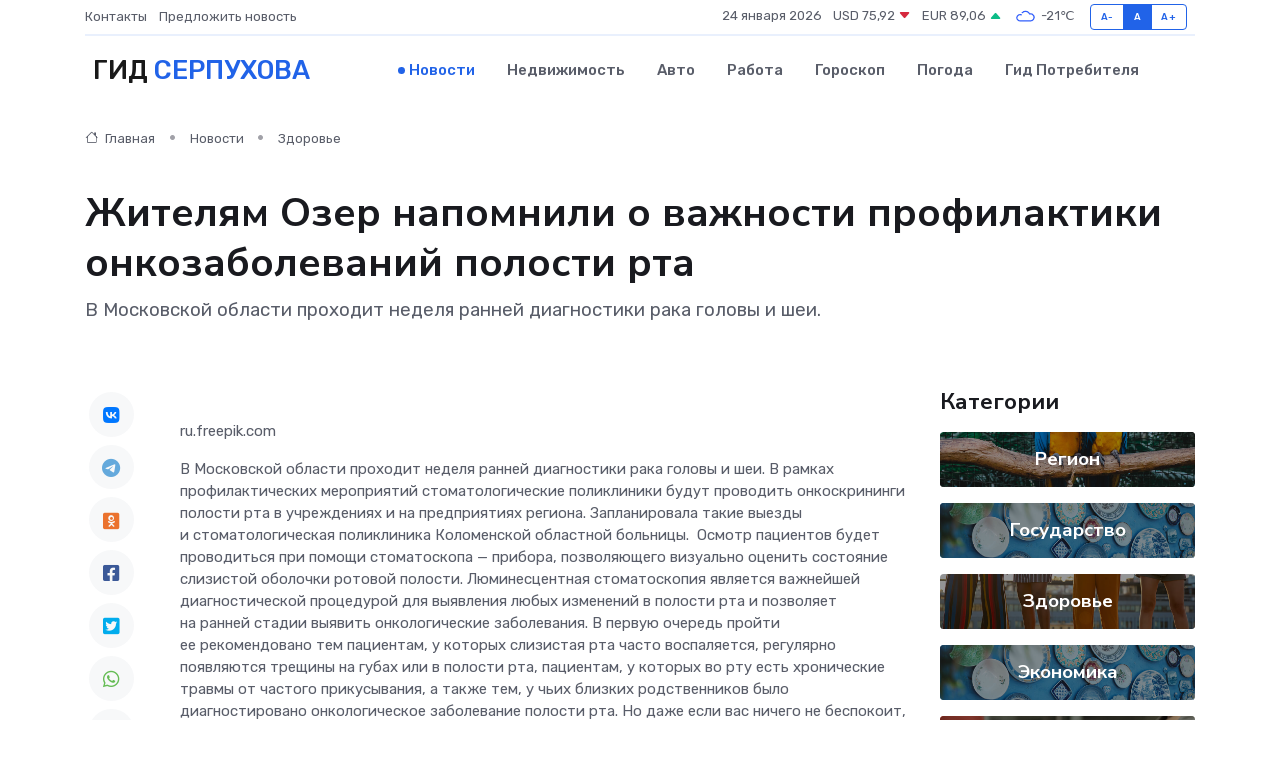

--- FILE ---
content_type: text/html; charset=UTF-8
request_url: https://serpukhov-gid.ru/news/zdorove/zhitelyam-ozer-napomnili-o-vazhnosti-profilaktiki-onkozabolevaniy-polosti-rta.htm
body_size: 9720
content:
<!DOCTYPE html>
<html lang="ru">
<head>
	<meta charset="utf-8">
	<meta name="csrf-token" content="PbnqIuwuSOBqMoWgZxWXYkt2NKkMEZHklcSSgLKa">
    <meta http-equiv="X-UA-Compatible" content="IE=edge">
    <meta name="viewport" content="width=device-width, initial-scale=1">
    <title>Жителям Озер напомнили о важности профилактики онкозаболеваний полости рта - новости Серпухова</title>
    <meta name="description" property="description" content="В Московской области проходит неделя ранней диагностики рака головы и шеи.">
    
    <meta property="fb:pages" content="105958871990207" />
    <link rel="shortcut icon" type="image/x-icon" href="https://serpukhov-gid.ru/favicon.svg">
    <link rel="canonical" href="https://serpukhov-gid.ru/news/zdorove/zhitelyam-ozer-napomnili-o-vazhnosti-profilaktiki-onkozabolevaniy-polosti-rta.htm">
    <link rel="preconnect" href="https://fonts.gstatic.com">
    <link rel="dns-prefetch" href="https://fonts.googleapis.com">
    <link rel="dns-prefetch" href="https://pagead2.googlesyndication.com">
    <link rel="dns-prefetch" href="https://res.cloudinary.com">
    <link href="https://fonts.googleapis.com/css2?family=Nunito+Sans:wght@400;700&family=Rubik:wght@400;500;700&display=swap" rel="stylesheet">
    <link rel="stylesheet" type="text/css" href="https://serpukhov-gid.ru/assets/font-awesome/css/all.min.css">
    <link rel="stylesheet" type="text/css" href="https://serpukhov-gid.ru/assets/bootstrap-icons/bootstrap-icons.css">
    <link rel="stylesheet" type="text/css" href="https://serpukhov-gid.ru/assets/tiny-slider/tiny-slider.css">
    <link rel="stylesheet" type="text/css" href="https://serpukhov-gid.ru/assets/glightbox/css/glightbox.min.css">
    <link rel="stylesheet" type="text/css" href="https://serpukhov-gid.ru/assets/plyr/plyr.css">
    <link id="style-switch" rel="stylesheet" type="text/css" href="https://serpukhov-gid.ru/assets/css/style.css">
    <link rel="stylesheet" type="text/css" href="https://serpukhov-gid.ru/assets/css/style2.css">

    <meta name="twitter:card" content="summary">
    <meta name="twitter:site" content="@mysite">
    <meta name="twitter:title" content="Жителям Озер напомнили о важности профилактики онкозаболеваний полости рта - новости Серпухова">
    <meta name="twitter:description" content="В Московской области проходит неделя ранней диагностики рака головы и шеи.">
    <meta name="twitter:creator" content="@mysite">
    <meta name="twitter:image:src" content="https://serpukhov-gid.ru/images/logo.gif">
    <meta name="twitter:domain" content="serpukhov-gid.ru">
    <meta name="twitter:card" content="summary_large_image" /><meta name="twitter:image" content="https://serpukhov-gid.ru/images/logo.gif">

    <meta property="og:url" content="http://serpukhov-gid.ru/news/zdorove/zhitelyam-ozer-napomnili-o-vazhnosti-profilaktiki-onkozabolevaniy-polosti-rta.htm">
    <meta property="og:title" content="Жителям Озер напомнили о важности профилактики онкозаболеваний полости рта - новости Серпухова">
    <meta property="og:description" content="В Московской области проходит неделя ранней диагностики рака головы и шеи.">
    <meta property="og:type" content="website">
    <meta property="og:image" content="https://serpukhov-gid.ru/images/logo.gif">
    <meta property="og:locale" content="ru_RU">
    <meta property="og:site_name" content="Гид Серпухова">
    

    <link rel="image_src" href="https://serpukhov-gid.ru/images/logo.gif" />

    <link rel="alternate" type="application/rss+xml" href="https://serpukhov-gid.ru/feed" title="Серпухов: гид, новости, афиша">
        <script async src="https://pagead2.googlesyndication.com/pagead/js/adsbygoogle.js"></script>
    <script>
        (adsbygoogle = window.adsbygoogle || []).push({
            google_ad_client: "ca-pub-0899253526956684",
            enable_page_level_ads: true
        });
    </script>
        
    
    
    
    <script>if (window.top !== window.self) window.top.location.replace(window.self.location.href);</script>
    <script>if(self != top) { top.location=document.location;}</script>

<!-- Google tag (gtag.js) -->
<script async src="https://www.googletagmanager.com/gtag/js?id=G-71VQP5FD0J"></script>
<script>
  window.dataLayer = window.dataLayer || [];
  function gtag(){dataLayer.push(arguments);}
  gtag('js', new Date());

  gtag('config', 'G-71VQP5FD0J');
</script>
</head>
<body>
<script type="text/javascript" > (function(m,e,t,r,i,k,a){m[i]=m[i]||function(){(m[i].a=m[i].a||[]).push(arguments)}; m[i].l=1*new Date();k=e.createElement(t),a=e.getElementsByTagName(t)[0],k.async=1,k.src=r,a.parentNode.insertBefore(k,a)}) (window, document, "script", "https://mc.yandex.ru/metrika/tag.js", "ym"); ym(54008011, "init", {}); ym(86840228, "init", { clickmap:true, trackLinks:true, accurateTrackBounce:true, webvisor:true });</script> <noscript><div><img src="https://mc.yandex.ru/watch/54008011" style="position:absolute; left:-9999px;" alt="" /><img src="https://mc.yandex.ru/watch/86840228" style="position:absolute; left:-9999px;" alt="" /></div></noscript>
<script type="text/javascript">
    new Image().src = "//counter.yadro.ru/hit?r"+escape(document.referrer)+((typeof(screen)=="undefined")?"":";s"+screen.width+"*"+screen.height+"*"+(screen.colorDepth?screen.colorDepth:screen.pixelDepth))+";u"+escape(document.URL)+";h"+escape(document.title.substring(0,150))+";"+Math.random();
</script>
<!-- Rating@Mail.ru counter -->
<script type="text/javascript">
var _tmr = window._tmr || (window._tmr = []);
_tmr.push({id: "3138453", type: "pageView", start: (new Date()).getTime()});
(function (d, w, id) {
  if (d.getElementById(id)) return;
  var ts = d.createElement("script"); ts.type = "text/javascript"; ts.async = true; ts.id = id;
  ts.src = "https://top-fwz1.mail.ru/js/code.js";
  var f = function () {var s = d.getElementsByTagName("script")[0]; s.parentNode.insertBefore(ts, s);};
  if (w.opera == "[object Opera]") { d.addEventListener("DOMContentLoaded", f, false); } else { f(); }
})(document, window, "topmailru-code");
</script><noscript><div>
<img src="https://top-fwz1.mail.ru/counter?id=3138453;js=na" style="border:0;position:absolute;left:-9999px;" alt="Top.Mail.Ru" />
</div></noscript>
<!-- //Rating@Mail.ru counter -->

<header class="navbar-light navbar-sticky header-static">
    <div class="navbar-top d-none d-lg-block small">
        <div class="container">
            <div class="d-md-flex justify-content-between align-items-center my-1">
                <!-- Top bar left -->
                <ul class="nav">
                    <li class="nav-item">
                        <a class="nav-link ps-0" href="https://serpukhov-gid.ru/contacts">Контакты</a>
                    </li>
                    <li class="nav-item">
                        <a class="nav-link ps-0" href="https://serpukhov-gid.ru/sendnews">Предложить новость</a>
                    </li>
                    
                </ul>
                <!-- Top bar right -->
                <div class="d-flex align-items-center">
                    
                    <ul class="list-inline mb-0 text-center text-sm-end me-3">
						<li class="list-inline-item">
							<span>24 января 2026</span>
						</li>
                        <li class="list-inline-item">
                            <a class="nav-link px-0" href="https://serpukhov-gid.ru/currency">
                                <span>USD 75,92 <i class="bi bi-caret-down-fill text-danger"></i></span>
                            </a>
						</li>
                        <li class="list-inline-item">
                            <a class="nav-link px-0" href="https://serpukhov-gid.ru/currency">
                                <span>EUR 89,06 <i class="bi bi-caret-up-fill text-success"></i></span>
                            </a>
						</li>
						<li class="list-inline-item">
                            <a class="nav-link px-0" href="https://serpukhov-gid.ru/pogoda">
                                <svg xmlns="http://www.w3.org/2000/svg" width="25" height="25" viewBox="0 0 30 30"><path fill="#315EFB" fill-rule="evenodd" d="M25.036 13.066a4.948 4.948 0 0 1 0 5.868A4.99 4.99 0 0 1 20.99 21H8.507a4.49 4.49 0 0 1-3.64-1.86 4.458 4.458 0 0 1 0-5.281A4.491 4.491 0 0 1 8.506 12c.686 0 1.37.159 1.996.473a.5.5 0 0 1 .16.766l-.33.399a.502.502 0 0 1-.598.132 2.976 2.976 0 0 0-3.346.608 3.007 3.007 0 0 0 .334 4.532c.527.396 1.177.59 1.836.59H20.94a3.54 3.54 0 0 0 2.163-.711 3.497 3.497 0 0 0 1.358-3.206 3.45 3.45 0 0 0-.706-1.727A3.486 3.486 0 0 0 20.99 12.5c-.07 0-.138.016-.208.02-.328.02-.645.085-.947.192a.496.496 0 0 1-.63-.287 4.637 4.637 0 0 0-.445-.874 4.495 4.495 0 0 0-.584-.733A4.461 4.461 0 0 0 14.998 9.5a4.46 4.46 0 0 0-3.177 1.318 2.326 2.326 0 0 0-.135.147.5.5 0 0 1-.592.131 5.78 5.78 0 0 0-.453-.19.5.5 0 0 1-.21-.79A5.97 5.97 0 0 1 14.998 8a5.97 5.97 0 0 1 4.237 1.757c.398.399.704.85.966 1.319.262-.042.525-.076.79-.076a4.99 4.99 0 0 1 4.045 2.066zM0 0v30V0zm30 0v30V0z"></path></svg>
                                <span>-21&#8451;</span>
                            </a>
						</li>
					</ul>

                    <!-- Font size accessibility START -->
                    <div class="btn-group me-2" role="group" aria-label="font size changer">
                        <input type="radio" class="btn-check" name="fntradio" id="font-sm">
                        <label class="btn btn-xs btn-outline-primary mb-0" for="font-sm">A-</label>

                        <input type="radio" class="btn-check" name="fntradio" id="font-default" checked>
                        <label class="btn btn-xs btn-outline-primary mb-0" for="font-default">A</label>

                        <input type="radio" class="btn-check" name="fntradio" id="font-lg">
                        <label class="btn btn-xs btn-outline-primary mb-0" for="font-lg">A+</label>
                    </div>

                    
                </div>
            </div>
            <!-- Divider -->
            <div class="border-bottom border-2 border-primary opacity-1"></div>
        </div>
    </div>

    <!-- Logo Nav START -->
    <nav class="navbar navbar-expand-lg">
        <div class="container">
            <!-- Logo START -->
            <a class="navbar-brand" href="https://serpukhov-gid.ru" style="text-align: end;">
                
                			<span class="ms-2 fs-3 text-uppercase fw-normal">Гид <span style="color: #2163e8;">Серпухова</span></span>
                            </a>
            <!-- Logo END -->

            <!-- Responsive navbar toggler -->
            <button class="navbar-toggler ms-auto" type="button" data-bs-toggle="collapse"
                data-bs-target="#navbarCollapse" aria-controls="navbarCollapse" aria-expanded="false"
                aria-label="Toggle navigation">
                <span class="text-body h6 d-none d-sm-inline-block">Menu</span>
                <span class="navbar-toggler-icon"></span>
            </button>

            <!-- Main navbar START -->
            <div class="collapse navbar-collapse" id="navbarCollapse">
                <ul class="navbar-nav navbar-nav-scroll mx-auto">
                                        <li class="nav-item"> <a class="nav-link active" href="https://serpukhov-gid.ru/news">Новости</a></li>
                                        <li class="nav-item"> <a class="nav-link" href="https://serpukhov-gid.ru/realty">Недвижимость</a></li>
                                        <li class="nav-item"> <a class="nav-link" href="https://serpukhov-gid.ru/auto">Авто</a></li>
                                        <li class="nav-item"> <a class="nav-link" href="https://serpukhov-gid.ru/job">Работа</a></li>
                                        <li class="nav-item"> <a class="nav-link" href="https://serpukhov-gid.ru/horoscope">Гороскоп</a></li>
                                        <li class="nav-item"> <a class="nav-link" href="https://serpukhov-gid.ru/pogoda">Погода</a></li>
                                        <li class="nav-item"> <a class="nav-link" href="https://serpukhov-gid.ru/poleznoe">Гид потребителя</a></li>
                                    </ul>
            </div>
            <!-- Main navbar END -->

            
        </div>
    </nav>
    <!-- Logo Nav END -->
</header>
    <main>
        <!-- =======================
                Main content START -->
        <section class="pt-3 pb-lg-5">
            <div class="container" data-sticky-container>
                <div class="row">
                    <!-- Main Post START -->
                    <div class="col-lg-9">
                        <!-- Categorie Detail START -->
                        <div class="mb-4">
							<nav aria-label="breadcrumb" itemscope itemtype="http://schema.org/BreadcrumbList">
								<ol class="breadcrumb breadcrumb-dots">
									<li class="breadcrumb-item" itemprop="itemListElement" itemscope itemtype="http://schema.org/ListItem">
										<meta itemprop="name" content="Гид Серпухова">
										<meta itemprop="position" content="1">
										<meta itemprop="item" content="https://serpukhov-gid.ru">
										<a itemprop="url" href="https://serpukhov-gid.ru">
										<i class="bi bi-house me-1"></i> Главная
										</a>
									</li>
									<li class="breadcrumb-item" itemprop="itemListElement" itemscope itemtype="http://schema.org/ListItem">
										<meta itemprop="name" content="Новости">
										<meta itemprop="position" content="2">
										<meta itemprop="item" content="https://serpukhov-gid.ru/news">
										<a itemprop="url" href="https://serpukhov-gid.ru/news"> Новости</a>
									</li>
									<li class="breadcrumb-item" aria-current="page" itemprop="itemListElement" itemscope itemtype="http://schema.org/ListItem">
										<meta itemprop="name" content="Здоровье">
										<meta itemprop="position" content="3">
										<meta itemprop="item" content="https://serpukhov-gid.ru/news/zdorove">
										<a itemprop="url" href="https://serpukhov-gid.ru/news/zdorove"> Здоровье</a>
									</li>
									<li aria-current="page" itemprop="itemListElement" itemscope itemtype="http://schema.org/ListItem">
									<meta itemprop="name" content="Жителям Озер напомнили о важности профилактики онкозаболеваний полости рта">
									<meta itemprop="position" content="4" />
									<meta itemprop="item" content="https://serpukhov-gid.ru/news/zdorove/zhitelyam-ozer-napomnili-o-vazhnosti-profilaktiki-onkozabolevaniy-polosti-rta.htm">
									</li>
								</ol>
							</nav>
						
                        </div>
                    </div>
                </div>
                <div class="row align-items-center">
                                                        <!-- Content -->
                    <div class="col-md-12 mt-4 mt-md-0">
                                            <h1 class="display-6">Жителям Озер напомнили о важности профилактики онкозаболеваний полости рта</h1>
                        <p class="lead">В Московской области проходит неделя ранней диагностики рака головы и шеи.</p>
                    </div>
				                                    </div>
            </div>
        </section>
        <!-- =======================
        Main START -->
        <section class="pt-0">
            <div class="container position-relative" data-sticky-container>
                <div class="row">
                    <!-- Left sidebar START -->
                    <div class="col-md-1">
                        <div class="text-start text-lg-center mb-5" data-sticky data-margin-top="80" data-sticky-for="767">
                            <style>
                                .fa-vk::before {
                                    color: #07f;
                                }
                                .fa-telegram::before {
                                    color: #64a9dc;
                                }
                                .fa-facebook-square::before {
                                    color: #3b5998;
                                }
                                .fa-odnoklassniki-square::before {
                                    color: #eb722e;
                                }
                                .fa-twitter-square::before {
                                    color: #00aced;
                                }
                                .fa-whatsapp::before {
                                    color: #65bc54;
                                }
                                .fa-viber::before {
                                    color: #7b519d;
                                }
                                .fa-moimir svg {
                                    background-color: #168de2;
                                    height: 18px;
                                    width: 18px;
                                    background-size: 18px 18px;
                                    border-radius: 4px;
                                    margin-bottom: 2px;
                                }
                            </style>
                            <ul class="nav text-white-force">
                                <li class="nav-item">
                                    <a class="nav-link icon-md rounded-circle m-1 p-0 fs-5 bg-light" href="https://vk.com/share.php?url=https://serpukhov-gid.ru/news/zdorove/zhitelyam-ozer-napomnili-o-vazhnosti-profilaktiki-onkozabolevaniy-polosti-rta.htm&title=Жителям Озер напомнили о важности профилактики онкозаболеваний полости рта - новости Серпухова&utm_source=share" rel="nofollow" target="_blank">
                                        <i class="fab fa-vk align-middle text-body"></i>
                                    </a>
                                </li>
                                <li class="nav-item">
                                    <a class="nav-link icon-md rounded-circle m-1 p-0 fs-5 bg-light" href="https://t.me/share/url?url=https://serpukhov-gid.ru/news/zdorove/zhitelyam-ozer-napomnili-o-vazhnosti-profilaktiki-onkozabolevaniy-polosti-rta.htm&text=Жителям Озер напомнили о важности профилактики онкозаболеваний полости рта - новости Серпухова&utm_source=share" rel="nofollow" target="_blank">
                                        <i class="fab fa-telegram align-middle text-body"></i>
                                    </a>
                                </li>
                                <li class="nav-item">
                                    <a class="nav-link icon-md rounded-circle m-1 p-0 fs-5 bg-light" href="https://connect.ok.ru/offer?url=https://serpukhov-gid.ru/news/zdorove/zhitelyam-ozer-napomnili-o-vazhnosti-profilaktiki-onkozabolevaniy-polosti-rta.htm&title=Жителям Озер напомнили о важности профилактики онкозаболеваний полости рта - новости Серпухова&utm_source=share" rel="nofollow" target="_blank">
                                        <i class="fab fa-odnoklassniki-square align-middle text-body"></i>
                                    </a>
                                </li>
                                <li class="nav-item">
                                    <a class="nav-link icon-md rounded-circle m-1 p-0 fs-5 bg-light" href="https://www.facebook.com/sharer.php?src=sp&u=https://serpukhov-gid.ru/news/zdorove/zhitelyam-ozer-napomnili-o-vazhnosti-profilaktiki-onkozabolevaniy-polosti-rta.htm&title=Жителям Озер напомнили о важности профилактики онкозаболеваний полости рта - новости Серпухова&utm_source=share" rel="nofollow" target="_blank">
                                        <i class="fab fa-facebook-square align-middle text-body"></i>
                                    </a>
                                </li>
                                <li class="nav-item">
                                    <a class="nav-link icon-md rounded-circle m-1 p-0 fs-5 bg-light" href="https://twitter.com/intent/tweet?text=Жителям Озер напомнили о важности профилактики онкозаболеваний полости рта - новости Серпухова&url=https://serpukhov-gid.ru/news/zdorove/zhitelyam-ozer-napomnili-o-vazhnosti-profilaktiki-onkozabolevaniy-polosti-rta.htm&utm_source=share" rel="nofollow" target="_blank">
                                        <i class="fab fa-twitter-square align-middle text-body"></i>
                                    </a>
                                </li>
                                <li class="nav-item">
                                    <a class="nav-link icon-md rounded-circle m-1 p-0 fs-5 bg-light" href="https://api.whatsapp.com/send?text=Жителям Озер напомнили о важности профилактики онкозаболеваний полости рта - новости Серпухова https://serpukhov-gid.ru/news/zdorove/zhitelyam-ozer-napomnili-o-vazhnosti-profilaktiki-onkozabolevaniy-polosti-rta.htm&utm_source=share" rel="nofollow" target="_blank">
                                        <i class="fab fa-whatsapp align-middle text-body"></i>
                                    </a>
                                </li>
                                <li class="nav-item">
                                    <a class="nav-link icon-md rounded-circle m-1 p-0 fs-5 bg-light" href="viber://forward?text=Жителям Озер напомнили о важности профилактики онкозаболеваний полости рта - новости Серпухова https://serpukhov-gid.ru/news/zdorove/zhitelyam-ozer-napomnili-o-vazhnosti-profilaktiki-onkozabolevaniy-polosti-rta.htm&utm_source=share" rel="nofollow" target="_blank">
                                        <i class="fab fa-viber align-middle text-body"></i>
                                    </a>
                                </li>
                                <li class="nav-item">
                                    <a class="nav-link icon-md rounded-circle m-1 p-0 fs-5 bg-light" href="https://connect.mail.ru/share?url=https://serpukhov-gid.ru/news/zdorove/zhitelyam-ozer-napomnili-o-vazhnosti-profilaktiki-onkozabolevaniy-polosti-rta.htm&title=Жителям Озер напомнили о важности профилактики онкозаболеваний полости рта - новости Серпухова&utm_source=share" rel="nofollow" target="_blank">
                                        <i class="fab fa-moimir align-middle text-body"><svg viewBox='0 0 24 24' xmlns='http://www.w3.org/2000/svg'><path d='M8.889 9.667a1.333 1.333 0 100-2.667 1.333 1.333 0 000 2.667zm6.222 0a1.333 1.333 0 100-2.667 1.333 1.333 0 000 2.667zm4.77 6.108l-1.802-3.028a.879.879 0 00-1.188-.307.843.843 0 00-.313 1.166l.214.36a6.71 6.71 0 01-4.795 1.996 6.711 6.711 0 01-4.792-1.992l.217-.364a.844.844 0 00-.313-1.166.878.878 0 00-1.189.307l-1.8 3.028a.844.844 0 00.312 1.166.88.88 0 001.189-.307l.683-1.147a8.466 8.466 0 005.694 2.18 8.463 8.463 0 005.698-2.184l.685 1.151a.873.873 0 001.189.307.844.844 0 00.312-1.166z' fill='#FFF' fill-rule='evenodd'/></svg></i>
                                    </a>
                                </li>
                                
                            </ul>
                        </div>
                    </div>
                    <!-- Left sidebar END -->

                    <!-- Main Content START -->
                    <div class="col-md-10 col-lg-8 mb-5">
                        <div class="mb-4">
                                                    </div>
                        <div itemscope itemtype="http://schema.org/NewsArticle">
                            <meta itemprop="headline" content="Жителям Озер напомнили о важности профилактики онкозаболеваний полости рта">
                            <meta itemprop="identifier" content="https://serpukhov-gid.ru/18387">
                            <span itemprop="articleBody"><p> ru.freepik.com </p>

В Московской области проходит неделя ранней диагностики рака головы и шеи. В рамках профилактических мероприятий стоматологические поликлиники будут проводить онкоскрининги полости рта в учреждениях и на предприятиях региона.

Запланировала такие выезды и стоматологическая поликлиника Коломенской областной больницы.  Осмотр пациентов будет проводиться при помощи стоматоскопа — прибора, позволяющего визуально оценить состояние слизистой оболочки ротовой полости.

Люминесцентная стоматоскопия является важнейшей диагностической процедурой для выявления любых изменений в полости рта и позволяет на ранней стадии выявить онкологические заболевания.

В первую очередь пройти ее рекомендовано тем пациентам, у которых слизистая рта часто воспаляется, регулярно появляются трещины на губах или в полости рта, пациентам, у которых во рту есть хронические травмы от частого прикусывания, а также тем, у чьих близких родственников было диагностировано онкологическое заболевание полости рта.

Но даже если вас ничего не беспокоит, с профилактической целью проверяться необходимо ежегодно. Процедура занимает всего 2-3 минуты. Она абсолютно безболезненна и безопасна для пациента.

Пройти люминесцентную стоматоскопию может любой житель округа, которому уже исполнилось 18 лет. Для этого необходимо записаться на терапевтический прием в стоматологическую поликлинику: к стоматологу-терапевту, стоматологу общей практики, зубному врачу. Запись на прием осуществляется по номеру 122 или в личном кабинете портала госуслуг.

Ранее губернатор региона Андрей Воробьёв поручил усилить работу, связанную с проведением диспансеризации, а жителей призвал раз в год обязательно находить время для комплексного медосмотра.


										
											
											

										

							    		



<p> Наталия Шепелева </p></span>
                        </div>
                                                                        <div><a href="https://inozery.ru/news/zdravoohranenie/zhiteljam-ozer-napomnili-o-vazhnosti-profilaktiki-onkozabolevanij-polosti-rta" target="_blank" rel="author">Источник</a></div>
                                                                        <div class="col-12 mt-3"><a href="https://serpukhov-gid.ru/sendnews">Предложить новость</a></div>
                        <div class="col-12 mt-5">
                            <h2 class="my-3">Последние новости</h2>
                            <div class="row gy-4">
                                <!-- Card item START -->
<div class="col-sm-6">
    <div class="card" itemscope="" itemtype="http://schema.org/BlogPosting">
        <!-- Card img -->
        <div class="position-relative">
                        <img class="card-img" src="https://res.cloudinary.com/dnlrq0rzy/image/upload/c_fill,w_420,h_315,q_auto,g_face/crbrnl817u9ceqwtphwo" alt="ТОП-мест для посещения в Звенигороде: куда отправиться в весенние выходные" itemprop="image">
                    </div>
        <div class="card-body px-0 pt-3" itemprop="name">
            <h4 class="card-title" itemprop="headline"><a href="https://serpukhov-gid.ru/news/region/top-mest-dlya-posescheniya-v-zvenigorode-kuda-otpravitsya-v-vesennie-vyhodnye.htm"
                    class="btn-link text-reset fw-bold" itemprop="url">ТОП-мест для посещения в Звенигороде: куда отправиться в весенние выходные</a></h4>
            <p class="card-text" itemprop="articleBody">Звенигород — один из древнейших городов Подмосковья, славящийся красотой своего природного ландшафта и ценнейшими памятниками архитектуры и культуры.</p>
        </div>
        <meta itemprop="author" content="Редактор"/>
        <meta itemscope itemprop="mainEntityOfPage" itemType="https://schema.org/WebPage" itemid="https://serpukhov-gid.ru/news/region/top-mest-dlya-posescheniya-v-zvenigorode-kuda-otpravitsya-v-vesennie-vyhodnye.htm"/>
        <meta itemprop="dateModified" content="2025-04-06"/>
        <meta itemprop="datePublished" content="2025-04-06"/>
    </div>
</div>
<!-- Card item END -->
<!-- Card item START -->
<div class="col-sm-6">
    <div class="card" itemscope="" itemtype="http://schema.org/BlogPosting">
        <!-- Card img -->
        <div class="position-relative">
                        <img class="card-img" src="https://res.cloudinary.com/dnlrq0rzy/image/upload/c_fill,w_420,h_315,q_auto,g_face/njth5pncz1xctcdkxkz0" alt="Наро-Фоминская Госавтоинспекция провела профилактику на АЗС" itemprop="image">
                    </div>
        <div class="card-body px-0 pt-3" itemprop="name">
            <h4 class="card-title" itemprop="headline"><a href="https://serpukhov-gid.ru/news/region/naro-fominskaya-gosavtoinspekciya-provela-profilaktiku-na-azs.htm"
                    class="btn-link text-reset fw-bold" itemprop="url">Наро-Фоминская Госавтоинспекция провела профилактику на АЗС</a></h4>
            <p class="card-text" itemprop="articleBody">В рамках проведения областного социального раунда по безопасности дорожного движения «Один щелчок спасает жизнь»,</p>
        </div>
        <meta itemprop="author" content="Редактор"/>
        <meta itemscope itemprop="mainEntityOfPage" itemType="https://schema.org/WebPage" itemid="https://serpukhov-gid.ru/news/region/naro-fominskaya-gosavtoinspekciya-provela-profilaktiku-na-azs.htm"/>
        <meta itemprop="dateModified" content="2025-04-06"/>
        <meta itemprop="datePublished" content="2025-04-06"/>
    </div>
</div>
<!-- Card item END -->
<!-- Card item START -->
<div class="col-sm-6">
    <div class="card" itemscope="" itemtype="http://schema.org/BlogPosting">
        <!-- Card img -->
        <div class="position-relative">
                        <img class="card-img" src="https://res.cloudinary.com/dnlrq0rzy/image/upload/c_fill,w_420,h_315,q_auto,g_face/zw8okurftrlxdompn9zp" alt="Работодатели раскрыли, кому готовы платить по 800 тысяч в месяц" itemprop="image">
                    </div>
        <div class="card-body px-0 pt-3" itemprop="name">
            <h4 class="card-title" itemprop="headline"><a href="https://serpukhov-gid.ru/news/obschestvo/rabotodateli-raskryli-komu-gotovy-platit-po-800-tysyach-v-mesyac.htm"
                    class="btn-link text-reset fw-bold" itemprop="url">Работодатели раскрыли, кому готовы платить по 800 тысяч в месяц</a></h4>
            <p class="card-text" itemprop="articleBody">Названы самые высокооплачиваемые профессии.&amp;nbsp;

Сервис «Зарплата.ру» провёл исследование и выяснил, на каких вакансиях работодатели готовы платить от 400 до 800 тысяч в месяц.</p>
        </div>
        <meta itemprop="author" content="Редактор"/>
        <meta itemscope itemprop="mainEntityOfPage" itemType="https://schema.org/WebPage" itemid="https://serpukhov-gid.ru/news/obschestvo/rabotodateli-raskryli-komu-gotovy-platit-po-800-tysyach-v-mesyac.htm"/>
        <meta itemprop="dateModified" content="2025-04-06"/>
        <meta itemprop="datePublished" content="2025-04-06"/>
    </div>
</div>
<!-- Card item END -->
<!-- Card item START -->
<div class="col-sm-6">
    <div class="card" itemscope="" itemtype="http://schema.org/BlogPosting">
        <!-- Card img -->
        <div class="position-relative">
            <img class="card-img" src="https://res.cloudinary.com/di7jztv5p/image/upload/c_fill,w_420,h_315,q_auto,g_face/gqei5n34zp6qzkg1iovk" alt="Когда скидки превращаются в ловушку: как маркетологи учат нас тратить" itemprop="image">
        </div>
        <div class="card-body px-0 pt-3" itemprop="name">
            <h4 class="card-title" itemprop="headline"><a href="https://ulan-ude-city.ru/news/ekonomika/kogda-skidki-prevraschayutsya-v-lovushku-kak-marketologi-uchat-nas-tratit.htm" class="btn-link text-reset fw-bold" itemprop="url">Когда скидки превращаются в ловушку: как маркетологи учат нас тратить</a></h4>
            <p class="card-text" itemprop="articleBody">Почему “-50% только сегодня” не всегда значит выгоду, как скидки играют на эмоциях и почему даже рациональные люди становятся жертвами маркетинговых трюков.</p>
        </div>
        <meta itemprop="author" content="Редактор"/>
        <meta itemscope itemprop="mainEntityOfPage" itemType="https://schema.org/WebPage" itemid="https://ulan-ude-city.ru/news/ekonomika/kogda-skidki-prevraschayutsya-v-lovushku-kak-marketologi-uchat-nas-tratit.htm"/>
        <meta itemprop="dateModified" content="2026-01-24"/>
        <meta itemprop="datePublished" content="2026-01-24"/>
    </div>
</div>
<!-- Card item END -->
                            </div>
                        </div>
						<div class="col-12 bg-primary bg-opacity-10 p-2 mt-3 rounded">
							На этом сайте вы найдете актуальные <a href="https://gukovo-gid.ru/job">вакансии в Гуково</a> с предложениями работы от ведущих работодателей города
						</div>
                        <!-- Comments START -->
                        <div class="mt-5">
                            <h3>Комментарии (0)</h3>
                        </div>
                        <!-- Comments END -->
                        <!-- Reply START -->
                        <div>
                            <h3>Добавить комментарий</h3>
                            <small>Ваш email не публикуется. Обязательные поля отмечены *</small>
                            <form class="row g-3 mt-2">
                                <div class="col-md-6">
                                    <label class="form-label">Имя *</label>
                                    <input type="text" class="form-control" aria-label="First name">
                                </div>
                                <div class="col-md-6">
                                    <label class="form-label">Email *</label>
                                    <input type="email" class="form-control">
                                </div>
                                <div class="col-12">
                                    <label class="form-label">Текст комментария *</label>
                                    <textarea class="form-control" rows="3"></textarea>
                                </div>
                                <div class="col-12">
                                    <button type="submit" class="btn btn-primary">Оставить комментарий</button>
                                </div>
                            </form>
                        </div>
                        <!-- Reply END -->
                    </div>
                    <!-- Main Content END -->
                    <!-- Right sidebar START -->
                    <div class="col-lg-3 d-none d-lg-block">
                        <div data-sticky data-margin-top="80" data-sticky-for="991">
                            <!-- Categories -->
                            <div>
                                <h4 class="mb-3">Категории</h4>
                                                                    <!-- Category item -->
                                    <div class="text-center mb-3 card-bg-scale position-relative overflow-hidden rounded"
                                        style="background-image:url(https://serpukhov-gid.ru/assets/images/blog/4by3/03.jpg); background-position: center left; background-size: cover;">
                                        <div class="bg-dark-overlay-4 p-3">
                                            <a href="https://serpukhov-gid.ru/news/region"
                                                class="stretched-link btn-link fw-bold text-white h5">Регион</a>
                                        </div>
                                    </div>
                                                                    <!-- Category item -->
                                    <div class="text-center mb-3 card-bg-scale position-relative overflow-hidden rounded"
                                        style="background-image:url(https://serpukhov-gid.ru/assets/images/blog/4by3/02.jpg); background-position: center left; background-size: cover;">
                                        <div class="bg-dark-overlay-4 p-3">
                                            <a href="https://serpukhov-gid.ru/news/gosudarstvo"
                                                class="stretched-link btn-link fw-bold text-white h5">Государство</a>
                                        </div>
                                    </div>
                                                                    <!-- Category item -->
                                    <div class="text-center mb-3 card-bg-scale position-relative overflow-hidden rounded"
                                        style="background-image:url(https://serpukhov-gid.ru/assets/images/blog/4by3/07.jpg); background-position: center left; background-size: cover;">
                                        <div class="bg-dark-overlay-4 p-3">
                                            <a href="https://serpukhov-gid.ru/news/zdorove"
                                                class="stretched-link btn-link fw-bold text-white h5">Здоровье</a>
                                        </div>
                                    </div>
                                                                    <!-- Category item -->
                                    <div class="text-center mb-3 card-bg-scale position-relative overflow-hidden rounded"
                                        style="background-image:url(https://serpukhov-gid.ru/assets/images/blog/4by3/02.jpg); background-position: center left; background-size: cover;">
                                        <div class="bg-dark-overlay-4 p-3">
                                            <a href="https://serpukhov-gid.ru/news/ekonomika"
                                                class="stretched-link btn-link fw-bold text-white h5">Экономика</a>
                                        </div>
                                    </div>
                                                                    <!-- Category item -->
                                    <div class="text-center mb-3 card-bg-scale position-relative overflow-hidden rounded"
                                        style="background-image:url(https://serpukhov-gid.ru/assets/images/blog/4by3/09.jpg); background-position: center left; background-size: cover;">
                                        <div class="bg-dark-overlay-4 p-3">
                                            <a href="https://serpukhov-gid.ru/news/politika"
                                                class="stretched-link btn-link fw-bold text-white h5">Политика</a>
                                        </div>
                                    </div>
                                                                    <!-- Category item -->
                                    <div class="text-center mb-3 card-bg-scale position-relative overflow-hidden rounded"
                                        style="background-image:url(https://serpukhov-gid.ru/assets/images/blog/4by3/05.jpg); background-position: center left; background-size: cover;">
                                        <div class="bg-dark-overlay-4 p-3">
                                            <a href="https://serpukhov-gid.ru/news/nauka-i-obrazovanie"
                                                class="stretched-link btn-link fw-bold text-white h5">Наука и Образование</a>
                                        </div>
                                    </div>
                                                                    <!-- Category item -->
                                    <div class="text-center mb-3 card-bg-scale position-relative overflow-hidden rounded"
                                        style="background-image:url(https://serpukhov-gid.ru/assets/images/blog/4by3/01.jpg); background-position: center left; background-size: cover;">
                                        <div class="bg-dark-overlay-4 p-3">
                                            <a href="https://serpukhov-gid.ru/news/proisshestviya"
                                                class="stretched-link btn-link fw-bold text-white h5">Происшествия</a>
                                        </div>
                                    </div>
                                                                    <!-- Category item -->
                                    <div class="text-center mb-3 card-bg-scale position-relative overflow-hidden rounded"
                                        style="background-image:url(https://serpukhov-gid.ru/assets/images/blog/4by3/06.jpg); background-position: center left; background-size: cover;">
                                        <div class="bg-dark-overlay-4 p-3">
                                            <a href="https://serpukhov-gid.ru/news/religiya"
                                                class="stretched-link btn-link fw-bold text-white h5">Религия</a>
                                        </div>
                                    </div>
                                                                    <!-- Category item -->
                                    <div class="text-center mb-3 card-bg-scale position-relative overflow-hidden rounded"
                                        style="background-image:url(https://serpukhov-gid.ru/assets/images/blog/4by3/07.jpg); background-position: center left; background-size: cover;">
                                        <div class="bg-dark-overlay-4 p-3">
                                            <a href="https://serpukhov-gid.ru/news/kultura"
                                                class="stretched-link btn-link fw-bold text-white h5">Культура</a>
                                        </div>
                                    </div>
                                                                    <!-- Category item -->
                                    <div class="text-center mb-3 card-bg-scale position-relative overflow-hidden rounded"
                                        style="background-image:url(https://serpukhov-gid.ru/assets/images/blog/4by3/05.jpg); background-position: center left; background-size: cover;">
                                        <div class="bg-dark-overlay-4 p-3">
                                            <a href="https://serpukhov-gid.ru/news/sport"
                                                class="stretched-link btn-link fw-bold text-white h5">Спорт</a>
                                        </div>
                                    </div>
                                                                    <!-- Category item -->
                                    <div class="text-center mb-3 card-bg-scale position-relative overflow-hidden rounded"
                                        style="background-image:url(https://serpukhov-gid.ru/assets/images/blog/4by3/04.jpg); background-position: center left; background-size: cover;">
                                        <div class="bg-dark-overlay-4 p-3">
                                            <a href="https://serpukhov-gid.ru/news/obschestvo"
                                                class="stretched-link btn-link fw-bold text-white h5">Общество</a>
                                        </div>
                                    </div>
                                                            </div>
                        </div>
                    </div>
                    <!-- Right sidebar END -->
                </div>
        </section>
    </main>
<footer class="bg-dark pt-5">
    
    <!-- Footer copyright START -->
    <div class="bg-dark-overlay-3 mt-5">
        <div class="container">
            <div class="row align-items-center justify-content-md-between py-4">
                <div class="col-md-6">
                    <!-- Copyright -->
                    <div class="text-center text-md-start text-primary-hover text-muted">
                        &#169;2026 Серпухов. Все права защищены.
                    </div>
                </div>
                
            </div>
        </div>
    </div>
    <!-- Footer copyright END -->
    <script type="application/ld+json">
        {"@context":"https:\/\/schema.org","@type":"Organization","name":"\u0421\u0435\u0440\u043f\u0443\u0445\u043e\u0432 - \u0433\u0438\u0434, \u043d\u043e\u0432\u043e\u0441\u0442\u0438, \u0430\u0444\u0438\u0448\u0430","url":"https:\/\/serpukhov-gid.ru","sameAs":["https:\/\/vk.com\/public208046644","https:\/\/t.me\/serpukhov_gid"]}
    </script>
</footer>
<!-- Back to top -->
<div class="back-top"><i class="bi bi-arrow-up-short"></i></div>
<script src="https://serpukhov-gid.ru/assets/bootstrap/js/bootstrap.bundle.min.js"></script>
<script src="https://serpukhov-gid.ru/assets/tiny-slider/tiny-slider.js"></script>
<script src="https://serpukhov-gid.ru/assets/sticky-js/sticky.min.js"></script>
<script src="https://serpukhov-gid.ru/assets/glightbox/js/glightbox.min.js"></script>
<script src="https://serpukhov-gid.ru/assets/plyr/plyr.js"></script>
<script src="https://serpukhov-gid.ru/assets/js/functions.js"></script>
<script src="https://yastatic.net/share2/share.js" async></script>
<script defer src="https://static.cloudflareinsights.com/beacon.min.js/vcd15cbe7772f49c399c6a5babf22c1241717689176015" integrity="sha512-ZpsOmlRQV6y907TI0dKBHq9Md29nnaEIPlkf84rnaERnq6zvWvPUqr2ft8M1aS28oN72PdrCzSjY4U6VaAw1EQ==" data-cf-beacon='{"version":"2024.11.0","token":"d3915111cc2d4184aff161fd430f805a","r":1,"server_timing":{"name":{"cfCacheStatus":true,"cfEdge":true,"cfExtPri":true,"cfL4":true,"cfOrigin":true,"cfSpeedBrain":true},"location_startswith":null}}' crossorigin="anonymous"></script>
</body>
</html>


--- FILE ---
content_type: text/html; charset=utf-8
request_url: https://www.google.com/recaptcha/api2/aframe
body_size: 268
content:
<!DOCTYPE HTML><html><head><meta http-equiv="content-type" content="text/html; charset=UTF-8"></head><body><script nonce="3c337kZrqZl_G17gLNVVeg">/** Anti-fraud and anti-abuse applications only. See google.com/recaptcha */ try{var clients={'sodar':'https://pagead2.googlesyndication.com/pagead/sodar?'};window.addEventListener("message",function(a){try{if(a.source===window.parent){var b=JSON.parse(a.data);var c=clients[b['id']];if(c){var d=document.createElement('img');d.src=c+b['params']+'&rc='+(localStorage.getItem("rc::a")?sessionStorage.getItem("rc::b"):"");window.document.body.appendChild(d);sessionStorage.setItem("rc::e",parseInt(sessionStorage.getItem("rc::e")||0)+1);localStorage.setItem("rc::h",'1769222459469');}}}catch(b){}});window.parent.postMessage("_grecaptcha_ready", "*");}catch(b){}</script></body></html>